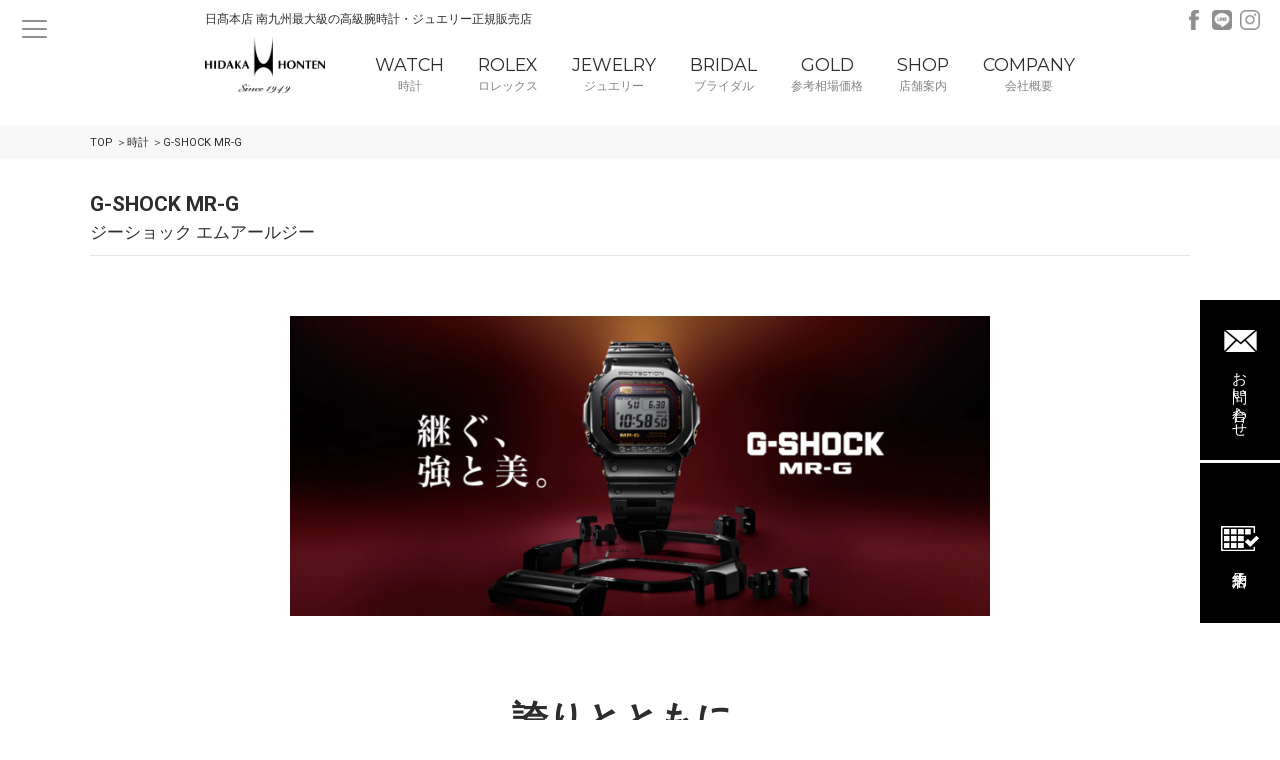

--- FILE ---
content_type: text/html; charset=UTF-8
request_url: https://hidakahonten.jp/watch/498/
body_size: 16431
content:
<!doctype html>
<html>
<head>
<meta http-equiv="Content-Type" content="text/html; charset=utf-8">
<meta http-equiv="X-UA-Compatible" content="IE=edge">
<meta name="viewport" content="width=device-width, minimum-scale=1.0, maximum-scale=1.0, user-scalable=yes">
<meta name="format-detection" content="telephone=no">
<meta name="keywords" content="日髙本店,宮崎,鹿児島,時計,高級,ブランド,九州,ロレックス,オメガ,ブレゲ,ブランパン,Cartier,カルティエ,ブライトリング,ROLEX,OMEGA,結婚指輪,婚約指輪,日髙時計本店,アクセサリー,プロポーズ,ダイヤモンド,マリッジリング,エンゲージリング,プロショップ">
<meta name="description" content="世界の一流ブランドジュエリーならびに高級腕時計を取り扱う九州（宮崎）の正規代理店です。日本でも取扱店の少ないブランドやアイテムも随時入荷しております。ロレックス、ブレゲ、オメガ、ブライトリング,カルティエなどの高級腕時計の他、結婚指輪、婚約指輪といったブライダルも多数取り揃えております。">

<meta http-equiv="Content-Style-Type" content="text/css">
<meta http-equiv="Content-Script-Type" content="text/javascript">
<title>G-SHOCK MR-G ( ジーショック エムアールジー ) | 日髙本店日髙本店</title>
<link rel="icon" type="image/x-icon" href="/img/favicon.ico">
<link rel="shortcut icon" type="image/x-icon" href="/img/favicon.ico">
<link rel="stylesheet" type="text/css" href="/css/reset.css?ver=1.0">
<link rel="stylesheet" type="text/css" href="/css/base.css?ver=1.0">
<link rel="stylesheet" type="text/css" href="/css/style_pc.css?ver=1.0">
<link rel="stylesheet" type="text/css" href="/css/style_sp.css?ver=1.0">
<link href="https://fonts.googleapis.com/css?family=Roboto:300,400,400i,500,700,900&display=swap" rel="stylesheet">
<link href="https://fonts.googleapis.com/css?family=Montserrat:400,700&display=swap" rel="stylesheet">
<link href="https://fonts.googleapis.com/css?family=Damion&display=swap" rel="stylesheet">
<link rel="stylesheet" type="text/css" href="/js/slick/slick.css"/>
<link rel="stylesheet" type="text/css" href="/js/slick/slick-theme.css"/>


		<!-- All in One SEO 4.5.4 - aioseo.com -->
		<meta name="description" content="誇りとともに。 内なる信念の赴くままに。 強さ、美しさ、精度。すべての高みを目指す。 そこに、一切の妥協はなく" />
		<meta name="robots" content="max-image-preview:large" />
		<link rel="canonical" href="https://hidakahonten.jp/watch/498" />
		<meta name="generator" content="All in One SEO (AIOSEO) 4.5.4" />
		<meta property="og:locale" content="ja_JP" />
		<meta property="og:site_name" content="日髙本店 | 南九州最大級の高級腕時計・ジュエリー正規販売店" />
		<meta property="og:type" content="article" />
		<meta property="og:title" content="G-SHOCK MR-G ( ジーショック エムアールジー ) | 日髙本店" />
		<meta property="og:description" content="誇りとともに。 内なる信念の赴くままに。 強さ、美しさ、精度。すべての高みを目指す。 そこに、一切の妥協はなく" />
		<meta property="og:url" content="https://hidakahonten.jp/watch/498" />
		<meta property="article:published_time" content="2023-08-24T06:35:30+00:00" />
		<meta property="article:modified_time" content="2024-08-15T05:51:48+00:00" />
		<meta name="twitter:card" content="summary_large_image" />
		<meta name="twitter:title" content="G-SHOCK MR-G ( ジーショック エムアールジー ) | 日髙本店" />
		<meta name="twitter:description" content="誇りとともに。 内なる信念の赴くままに。 強さ、美しさ、精度。すべての高みを目指す。 そこに、一切の妥協はなく" />
		<script type="application/ld+json" class="aioseo-schema">
			{"@context":"https:\/\/schema.org","@graph":[{"@type":"BreadcrumbList","@id":"https:\/\/hidakahonten.jp\/watch\/498#breadcrumblist","itemListElement":[{"@type":"ListItem","@id":"https:\/\/hidakahonten.jp\/#listItem","position":1,"name":"\u5bb6","item":"https:\/\/hidakahonten.jp\/","nextItem":"https:\/\/hidakahonten.jp\/watch\/498#listItem"},{"@type":"ListItem","@id":"https:\/\/hidakahonten.jp\/watch\/498#listItem","position":2,"name":"G-SHOCK MR-G","previousItem":"https:\/\/hidakahonten.jp\/#listItem"}]},{"@type":"Organization","@id":"https:\/\/hidakahonten.jp\/#organization","name":"\u65e5\u9ad9\u672c\u5e97","url":"https:\/\/hidakahonten.jp\/"},{"@type":"Person","@id":"https:\/\/hidakahonten.jp\/author\/hidaka_admin\/#author","url":"https:\/\/hidakahonten.jp\/author\/hidaka_admin\/","name":"hidaka_admin"},{"@type":"WebPage","@id":"https:\/\/hidakahonten.jp\/watch\/498#webpage","url":"https:\/\/hidakahonten.jp\/watch\/498","name":"G-SHOCK MR-G ( \u30b8\u30fc\u30b7\u30e7\u30c3\u30af \u30a8\u30e0\u30a2\u30fc\u30eb\u30b8\u30fc ) | \u65e5\u9ad9\u672c\u5e97","description":"\u8a87\u308a\u3068\u3068\u3082\u306b\u3002 \u5185\u306a\u308b\u4fe1\u5ff5\u306e\u8d74\u304f\u307e\u307e\u306b\u3002 \u5f37\u3055\u3001\u7f8e\u3057\u3055\u3001\u7cbe\u5ea6\u3002\u3059\u3079\u3066\u306e\u9ad8\u307f\u3092\u76ee\u6307\u3059\u3002 \u305d\u3053\u306b\u3001\u4e00\u5207\u306e\u59a5\u5354\u306f\u306a\u304f","inLanguage":"ja","isPartOf":{"@id":"https:\/\/hidakahonten.jp\/#website"},"breadcrumb":{"@id":"https:\/\/hidakahonten.jp\/watch\/498#breadcrumblist"},"author":{"@id":"https:\/\/hidakahonten.jp\/author\/hidaka_admin\/#author"},"creator":{"@id":"https:\/\/hidakahonten.jp\/author\/hidaka_admin\/#author"},"datePublished":"2023-08-24T15:35:30+09:00","dateModified":"2024-08-15T14:51:48+09:00"},{"@type":"WebSite","@id":"https:\/\/hidakahonten.jp\/#website","url":"https:\/\/hidakahonten.jp\/","name":"\u65e5\u9ad9\u672c\u5e97","description":"\u5357\u4e5d\u5dde\u6700\u5927\u7d1a\u306e\u9ad8\u7d1a\u8155\u6642\u8a08\u30fb\u30b8\u30e5\u30a8\u30ea\u30fc\u6b63\u898f\u8ca9\u58f2\u5e97","inLanguage":"ja","publisher":{"@id":"https:\/\/hidakahonten.jp\/#organization"}}]}
		</script>
		<!-- All in One SEO -->

<link rel="alternate" title="oEmbed (JSON)" type="application/json+oembed" href="https://hidakahonten.jp/wp-json/oembed/1.0/embed?url=https%3A%2F%2Fhidakahonten.jp%2Fwatch%2F498" />
<link rel="alternate" title="oEmbed (XML)" type="text/xml+oembed" href="https://hidakahonten.jp/wp-json/oembed/1.0/embed?url=https%3A%2F%2Fhidakahonten.jp%2Fwatch%2F498&#038;format=xml" />
		<!-- This site uses the Google Analytics by MonsterInsights plugin v9.11.1 - Using Analytics tracking - https://www.monsterinsights.com/ -->
		<!-- Note: MonsterInsights is not currently configured on this site. The site owner needs to authenticate with Google Analytics in the MonsterInsights settings panel. -->
					<!-- No tracking code set -->
				<!-- / Google Analytics by MonsterInsights -->
		<style id='wp-img-auto-sizes-contain-inline-css' type='text/css'>
img:is([sizes=auto i],[sizes^="auto," i]){contain-intrinsic-size:3000px 1500px}
/*# sourceURL=wp-img-auto-sizes-contain-inline-css */
</style>
<link rel='stylesheet' id='sbi_styles-css' href='https://hidakahonten.jp/wp-content/plugins/instagram-feed/css/sbi-styles.min.css?ver=6.6.1' type='text/css' media='all' />
<style id='wp-emoji-styles-inline-css' type='text/css'>

	img.wp-smiley, img.emoji {
		display: inline !important;
		border: none !important;
		box-shadow: none !important;
		height: 1em !important;
		width: 1em !important;
		margin: 0 0.07em !important;
		vertical-align: -0.1em !important;
		background: none !important;
		padding: 0 !important;
	}
/*# sourceURL=wp-emoji-styles-inline-css */
</style>
<style id='wp-block-library-inline-css' type='text/css'>
:root{--wp-block-synced-color:#7a00df;--wp-block-synced-color--rgb:122,0,223;--wp-bound-block-color:var(--wp-block-synced-color);--wp-editor-canvas-background:#ddd;--wp-admin-theme-color:#007cba;--wp-admin-theme-color--rgb:0,124,186;--wp-admin-theme-color-darker-10:#006ba1;--wp-admin-theme-color-darker-10--rgb:0,107,160.5;--wp-admin-theme-color-darker-20:#005a87;--wp-admin-theme-color-darker-20--rgb:0,90,135;--wp-admin-border-width-focus:2px}@media (min-resolution:192dpi){:root{--wp-admin-border-width-focus:1.5px}}.wp-element-button{cursor:pointer}:root .has-very-light-gray-background-color{background-color:#eee}:root .has-very-dark-gray-background-color{background-color:#313131}:root .has-very-light-gray-color{color:#eee}:root .has-very-dark-gray-color{color:#313131}:root .has-vivid-green-cyan-to-vivid-cyan-blue-gradient-background{background:linear-gradient(135deg,#00d084,#0693e3)}:root .has-purple-crush-gradient-background{background:linear-gradient(135deg,#34e2e4,#4721fb 50%,#ab1dfe)}:root .has-hazy-dawn-gradient-background{background:linear-gradient(135deg,#faaca8,#dad0ec)}:root .has-subdued-olive-gradient-background{background:linear-gradient(135deg,#fafae1,#67a671)}:root .has-atomic-cream-gradient-background{background:linear-gradient(135deg,#fdd79a,#004a59)}:root .has-nightshade-gradient-background{background:linear-gradient(135deg,#330968,#31cdcf)}:root .has-midnight-gradient-background{background:linear-gradient(135deg,#020381,#2874fc)}:root{--wp--preset--font-size--normal:16px;--wp--preset--font-size--huge:42px}.has-regular-font-size{font-size:1em}.has-larger-font-size{font-size:2.625em}.has-normal-font-size{font-size:var(--wp--preset--font-size--normal)}.has-huge-font-size{font-size:var(--wp--preset--font-size--huge)}.has-text-align-center{text-align:center}.has-text-align-left{text-align:left}.has-text-align-right{text-align:right}.has-fit-text{white-space:nowrap!important}#end-resizable-editor-section{display:none}.aligncenter{clear:both}.items-justified-left{justify-content:flex-start}.items-justified-center{justify-content:center}.items-justified-right{justify-content:flex-end}.items-justified-space-between{justify-content:space-between}.screen-reader-text{border:0;clip-path:inset(50%);height:1px;margin:-1px;overflow:hidden;padding:0;position:absolute;width:1px;word-wrap:normal!important}.screen-reader-text:focus{background-color:#ddd;clip-path:none;color:#444;display:block;font-size:1em;height:auto;left:5px;line-height:normal;padding:15px 23px 14px;text-decoration:none;top:5px;width:auto;z-index:100000}html :where(.has-border-color){border-style:solid}html :where([style*=border-top-color]){border-top-style:solid}html :where([style*=border-right-color]){border-right-style:solid}html :where([style*=border-bottom-color]){border-bottom-style:solid}html :where([style*=border-left-color]){border-left-style:solid}html :where([style*=border-width]){border-style:solid}html :where([style*=border-top-width]){border-top-style:solid}html :where([style*=border-right-width]){border-right-style:solid}html :where([style*=border-bottom-width]){border-bottom-style:solid}html :where([style*=border-left-width]){border-left-style:solid}html :where(img[class*=wp-image-]){height:auto;max-width:100%}:where(figure){margin:0 0 1em}html :where(.is-position-sticky){--wp-admin--admin-bar--position-offset:var(--wp-admin--admin-bar--height,0px)}@media screen and (max-width:600px){html :where(.is-position-sticky){--wp-admin--admin-bar--position-offset:0px}}

/*# sourceURL=wp-block-library-inline-css */
</style><style id='wp-block-image-inline-css' type='text/css'>
.wp-block-image>a,.wp-block-image>figure>a{display:inline-block}.wp-block-image img{box-sizing:border-box;height:auto;max-width:100%;vertical-align:bottom}@media not (prefers-reduced-motion){.wp-block-image img.hide{visibility:hidden}.wp-block-image img.show{animation:show-content-image .4s}}.wp-block-image[style*=border-radius] img,.wp-block-image[style*=border-radius]>a{border-radius:inherit}.wp-block-image.has-custom-border img{box-sizing:border-box}.wp-block-image.aligncenter{text-align:center}.wp-block-image.alignfull>a,.wp-block-image.alignwide>a{width:100%}.wp-block-image.alignfull img,.wp-block-image.alignwide img{height:auto;width:100%}.wp-block-image .aligncenter,.wp-block-image .alignleft,.wp-block-image .alignright,.wp-block-image.aligncenter,.wp-block-image.alignleft,.wp-block-image.alignright{display:table}.wp-block-image .aligncenter>figcaption,.wp-block-image .alignleft>figcaption,.wp-block-image .alignright>figcaption,.wp-block-image.aligncenter>figcaption,.wp-block-image.alignleft>figcaption,.wp-block-image.alignright>figcaption{caption-side:bottom;display:table-caption}.wp-block-image .alignleft{float:left;margin:.5em 1em .5em 0}.wp-block-image .alignright{float:right;margin:.5em 0 .5em 1em}.wp-block-image .aligncenter{margin-left:auto;margin-right:auto}.wp-block-image :where(figcaption){margin-bottom:1em;margin-top:.5em}.wp-block-image.is-style-circle-mask img{border-radius:9999px}@supports ((-webkit-mask-image:none) or (mask-image:none)) or (-webkit-mask-image:none){.wp-block-image.is-style-circle-mask img{border-radius:0;-webkit-mask-image:url('data:image/svg+xml;utf8,<svg viewBox="0 0 100 100" xmlns="http://www.w3.org/2000/svg"><circle cx="50" cy="50" r="50"/></svg>');mask-image:url('data:image/svg+xml;utf8,<svg viewBox="0 0 100 100" xmlns="http://www.w3.org/2000/svg"><circle cx="50" cy="50" r="50"/></svg>');mask-mode:alpha;-webkit-mask-position:center;mask-position:center;-webkit-mask-repeat:no-repeat;mask-repeat:no-repeat;-webkit-mask-size:contain;mask-size:contain}}:root :where(.wp-block-image.is-style-rounded img,.wp-block-image .is-style-rounded img){border-radius:9999px}.wp-block-image figure{margin:0}.wp-lightbox-container{display:flex;flex-direction:column;position:relative}.wp-lightbox-container img{cursor:zoom-in}.wp-lightbox-container img:hover+button{opacity:1}.wp-lightbox-container button{align-items:center;backdrop-filter:blur(16px) saturate(180%);background-color:#5a5a5a40;border:none;border-radius:4px;cursor:zoom-in;display:flex;height:20px;justify-content:center;opacity:0;padding:0;position:absolute;right:16px;text-align:center;top:16px;width:20px;z-index:100}@media not (prefers-reduced-motion){.wp-lightbox-container button{transition:opacity .2s ease}}.wp-lightbox-container button:focus-visible{outline:3px auto #5a5a5a40;outline:3px auto -webkit-focus-ring-color;outline-offset:3px}.wp-lightbox-container button:hover{cursor:pointer;opacity:1}.wp-lightbox-container button:focus{opacity:1}.wp-lightbox-container button:focus,.wp-lightbox-container button:hover,.wp-lightbox-container button:not(:hover):not(:active):not(.has-background){background-color:#5a5a5a40;border:none}.wp-lightbox-overlay{box-sizing:border-box;cursor:zoom-out;height:100vh;left:0;overflow:hidden;position:fixed;top:0;visibility:hidden;width:100%;z-index:100000}.wp-lightbox-overlay .close-button{align-items:center;cursor:pointer;display:flex;justify-content:center;min-height:40px;min-width:40px;padding:0;position:absolute;right:calc(env(safe-area-inset-right) + 16px);top:calc(env(safe-area-inset-top) + 16px);z-index:5000000}.wp-lightbox-overlay .close-button:focus,.wp-lightbox-overlay .close-button:hover,.wp-lightbox-overlay .close-button:not(:hover):not(:active):not(.has-background){background:none;border:none}.wp-lightbox-overlay .lightbox-image-container{height:var(--wp--lightbox-container-height);left:50%;overflow:hidden;position:absolute;top:50%;transform:translate(-50%,-50%);transform-origin:top left;width:var(--wp--lightbox-container-width);z-index:9999999999}.wp-lightbox-overlay .wp-block-image{align-items:center;box-sizing:border-box;display:flex;height:100%;justify-content:center;margin:0;position:relative;transform-origin:0 0;width:100%;z-index:3000000}.wp-lightbox-overlay .wp-block-image img{height:var(--wp--lightbox-image-height);min-height:var(--wp--lightbox-image-height);min-width:var(--wp--lightbox-image-width);width:var(--wp--lightbox-image-width)}.wp-lightbox-overlay .wp-block-image figcaption{display:none}.wp-lightbox-overlay button{background:none;border:none}.wp-lightbox-overlay .scrim{background-color:#fff;height:100%;opacity:.9;position:absolute;width:100%;z-index:2000000}.wp-lightbox-overlay.active{visibility:visible}@media not (prefers-reduced-motion){.wp-lightbox-overlay.active{animation:turn-on-visibility .25s both}.wp-lightbox-overlay.active img{animation:turn-on-visibility .35s both}.wp-lightbox-overlay.show-closing-animation:not(.active){animation:turn-off-visibility .35s both}.wp-lightbox-overlay.show-closing-animation:not(.active) img{animation:turn-off-visibility .25s both}.wp-lightbox-overlay.zoom.active{animation:none;opacity:1;visibility:visible}.wp-lightbox-overlay.zoom.active .lightbox-image-container{animation:lightbox-zoom-in .4s}.wp-lightbox-overlay.zoom.active .lightbox-image-container img{animation:none}.wp-lightbox-overlay.zoom.active .scrim{animation:turn-on-visibility .4s forwards}.wp-lightbox-overlay.zoom.show-closing-animation:not(.active){animation:none}.wp-lightbox-overlay.zoom.show-closing-animation:not(.active) .lightbox-image-container{animation:lightbox-zoom-out .4s}.wp-lightbox-overlay.zoom.show-closing-animation:not(.active) .lightbox-image-container img{animation:none}.wp-lightbox-overlay.zoom.show-closing-animation:not(.active) .scrim{animation:turn-off-visibility .4s forwards}}@keyframes show-content-image{0%{visibility:hidden}99%{visibility:hidden}to{visibility:visible}}@keyframes turn-on-visibility{0%{opacity:0}to{opacity:1}}@keyframes turn-off-visibility{0%{opacity:1;visibility:visible}99%{opacity:0;visibility:visible}to{opacity:0;visibility:hidden}}@keyframes lightbox-zoom-in{0%{transform:translate(calc((-100vw + var(--wp--lightbox-scrollbar-width))/2 + var(--wp--lightbox-initial-left-position)),calc(-50vh + var(--wp--lightbox-initial-top-position))) scale(var(--wp--lightbox-scale))}to{transform:translate(-50%,-50%) scale(1)}}@keyframes lightbox-zoom-out{0%{transform:translate(-50%,-50%) scale(1);visibility:visible}99%{visibility:visible}to{transform:translate(calc((-100vw + var(--wp--lightbox-scrollbar-width))/2 + var(--wp--lightbox-initial-left-position)),calc(-50vh + var(--wp--lightbox-initial-top-position))) scale(var(--wp--lightbox-scale));visibility:hidden}}
/*# sourceURL=https://hidakahonten.jp/wp-includes/blocks/image/style.min.css */
</style>
<style id='wp-block-paragraph-inline-css' type='text/css'>
.is-small-text{font-size:.875em}.is-regular-text{font-size:1em}.is-large-text{font-size:2.25em}.is-larger-text{font-size:3em}.has-drop-cap:not(:focus):first-letter{float:left;font-size:8.4em;font-style:normal;font-weight:100;line-height:.68;margin:.05em .1em 0 0;text-transform:uppercase}body.rtl .has-drop-cap:not(:focus):first-letter{float:none;margin-left:.1em}p.has-drop-cap.has-background{overflow:hidden}:root :where(p.has-background){padding:1.25em 2.375em}:where(p.has-text-color:not(.has-link-color)) a{color:inherit}p.has-text-align-left[style*="writing-mode:vertical-lr"],p.has-text-align-right[style*="writing-mode:vertical-rl"]{rotate:180deg}
/*# sourceURL=https://hidakahonten.jp/wp-includes/blocks/paragraph/style.min.css */
</style>
<style id='global-styles-inline-css' type='text/css'>
:root{--wp--preset--aspect-ratio--square: 1;--wp--preset--aspect-ratio--4-3: 4/3;--wp--preset--aspect-ratio--3-4: 3/4;--wp--preset--aspect-ratio--3-2: 3/2;--wp--preset--aspect-ratio--2-3: 2/3;--wp--preset--aspect-ratio--16-9: 16/9;--wp--preset--aspect-ratio--9-16: 9/16;--wp--preset--color--black: #000000;--wp--preset--color--cyan-bluish-gray: #abb8c3;--wp--preset--color--white: #ffffff;--wp--preset--color--pale-pink: #f78da7;--wp--preset--color--vivid-red: #cf2e2e;--wp--preset--color--luminous-vivid-orange: #ff6900;--wp--preset--color--luminous-vivid-amber: #fcb900;--wp--preset--color--light-green-cyan: #7bdcb5;--wp--preset--color--vivid-green-cyan: #00d084;--wp--preset--color--pale-cyan-blue: #8ed1fc;--wp--preset--color--vivid-cyan-blue: #0693e3;--wp--preset--color--vivid-purple: #9b51e0;--wp--preset--gradient--vivid-cyan-blue-to-vivid-purple: linear-gradient(135deg,rgb(6,147,227) 0%,rgb(155,81,224) 100%);--wp--preset--gradient--light-green-cyan-to-vivid-green-cyan: linear-gradient(135deg,rgb(122,220,180) 0%,rgb(0,208,130) 100%);--wp--preset--gradient--luminous-vivid-amber-to-luminous-vivid-orange: linear-gradient(135deg,rgb(252,185,0) 0%,rgb(255,105,0) 100%);--wp--preset--gradient--luminous-vivid-orange-to-vivid-red: linear-gradient(135deg,rgb(255,105,0) 0%,rgb(207,46,46) 100%);--wp--preset--gradient--very-light-gray-to-cyan-bluish-gray: linear-gradient(135deg,rgb(238,238,238) 0%,rgb(169,184,195) 100%);--wp--preset--gradient--cool-to-warm-spectrum: linear-gradient(135deg,rgb(74,234,220) 0%,rgb(151,120,209) 20%,rgb(207,42,186) 40%,rgb(238,44,130) 60%,rgb(251,105,98) 80%,rgb(254,248,76) 100%);--wp--preset--gradient--blush-light-purple: linear-gradient(135deg,rgb(255,206,236) 0%,rgb(152,150,240) 100%);--wp--preset--gradient--blush-bordeaux: linear-gradient(135deg,rgb(254,205,165) 0%,rgb(254,45,45) 50%,rgb(107,0,62) 100%);--wp--preset--gradient--luminous-dusk: linear-gradient(135deg,rgb(255,203,112) 0%,rgb(199,81,192) 50%,rgb(65,88,208) 100%);--wp--preset--gradient--pale-ocean: linear-gradient(135deg,rgb(255,245,203) 0%,rgb(182,227,212) 50%,rgb(51,167,181) 100%);--wp--preset--gradient--electric-grass: linear-gradient(135deg,rgb(202,248,128) 0%,rgb(113,206,126) 100%);--wp--preset--gradient--midnight: linear-gradient(135deg,rgb(2,3,129) 0%,rgb(40,116,252) 100%);--wp--preset--font-size--small: 13px;--wp--preset--font-size--medium: 20px;--wp--preset--font-size--large: 36px;--wp--preset--font-size--x-large: 42px;--wp--preset--spacing--20: 0.44rem;--wp--preset--spacing--30: 0.67rem;--wp--preset--spacing--40: 1rem;--wp--preset--spacing--50: 1.5rem;--wp--preset--spacing--60: 2.25rem;--wp--preset--spacing--70: 3.38rem;--wp--preset--spacing--80: 5.06rem;--wp--preset--shadow--natural: 6px 6px 9px rgba(0, 0, 0, 0.2);--wp--preset--shadow--deep: 12px 12px 50px rgba(0, 0, 0, 0.4);--wp--preset--shadow--sharp: 6px 6px 0px rgba(0, 0, 0, 0.2);--wp--preset--shadow--outlined: 6px 6px 0px -3px rgb(255, 255, 255), 6px 6px rgb(0, 0, 0);--wp--preset--shadow--crisp: 6px 6px 0px rgb(0, 0, 0);}:where(.is-layout-flex){gap: 0.5em;}:where(.is-layout-grid){gap: 0.5em;}body .is-layout-flex{display: flex;}.is-layout-flex{flex-wrap: wrap;align-items: center;}.is-layout-flex > :is(*, div){margin: 0;}body .is-layout-grid{display: grid;}.is-layout-grid > :is(*, div){margin: 0;}:where(.wp-block-columns.is-layout-flex){gap: 2em;}:where(.wp-block-columns.is-layout-grid){gap: 2em;}:where(.wp-block-post-template.is-layout-flex){gap: 1.25em;}:where(.wp-block-post-template.is-layout-grid){gap: 1.25em;}.has-black-color{color: var(--wp--preset--color--black) !important;}.has-cyan-bluish-gray-color{color: var(--wp--preset--color--cyan-bluish-gray) !important;}.has-white-color{color: var(--wp--preset--color--white) !important;}.has-pale-pink-color{color: var(--wp--preset--color--pale-pink) !important;}.has-vivid-red-color{color: var(--wp--preset--color--vivid-red) !important;}.has-luminous-vivid-orange-color{color: var(--wp--preset--color--luminous-vivid-orange) !important;}.has-luminous-vivid-amber-color{color: var(--wp--preset--color--luminous-vivid-amber) !important;}.has-light-green-cyan-color{color: var(--wp--preset--color--light-green-cyan) !important;}.has-vivid-green-cyan-color{color: var(--wp--preset--color--vivid-green-cyan) !important;}.has-pale-cyan-blue-color{color: var(--wp--preset--color--pale-cyan-blue) !important;}.has-vivid-cyan-blue-color{color: var(--wp--preset--color--vivid-cyan-blue) !important;}.has-vivid-purple-color{color: var(--wp--preset--color--vivid-purple) !important;}.has-black-background-color{background-color: var(--wp--preset--color--black) !important;}.has-cyan-bluish-gray-background-color{background-color: var(--wp--preset--color--cyan-bluish-gray) !important;}.has-white-background-color{background-color: var(--wp--preset--color--white) !important;}.has-pale-pink-background-color{background-color: var(--wp--preset--color--pale-pink) !important;}.has-vivid-red-background-color{background-color: var(--wp--preset--color--vivid-red) !important;}.has-luminous-vivid-orange-background-color{background-color: var(--wp--preset--color--luminous-vivid-orange) !important;}.has-luminous-vivid-amber-background-color{background-color: var(--wp--preset--color--luminous-vivid-amber) !important;}.has-light-green-cyan-background-color{background-color: var(--wp--preset--color--light-green-cyan) !important;}.has-vivid-green-cyan-background-color{background-color: var(--wp--preset--color--vivid-green-cyan) !important;}.has-pale-cyan-blue-background-color{background-color: var(--wp--preset--color--pale-cyan-blue) !important;}.has-vivid-cyan-blue-background-color{background-color: var(--wp--preset--color--vivid-cyan-blue) !important;}.has-vivid-purple-background-color{background-color: var(--wp--preset--color--vivid-purple) !important;}.has-black-border-color{border-color: var(--wp--preset--color--black) !important;}.has-cyan-bluish-gray-border-color{border-color: var(--wp--preset--color--cyan-bluish-gray) !important;}.has-white-border-color{border-color: var(--wp--preset--color--white) !important;}.has-pale-pink-border-color{border-color: var(--wp--preset--color--pale-pink) !important;}.has-vivid-red-border-color{border-color: var(--wp--preset--color--vivid-red) !important;}.has-luminous-vivid-orange-border-color{border-color: var(--wp--preset--color--luminous-vivid-orange) !important;}.has-luminous-vivid-amber-border-color{border-color: var(--wp--preset--color--luminous-vivid-amber) !important;}.has-light-green-cyan-border-color{border-color: var(--wp--preset--color--light-green-cyan) !important;}.has-vivid-green-cyan-border-color{border-color: var(--wp--preset--color--vivid-green-cyan) !important;}.has-pale-cyan-blue-border-color{border-color: var(--wp--preset--color--pale-cyan-blue) !important;}.has-vivid-cyan-blue-border-color{border-color: var(--wp--preset--color--vivid-cyan-blue) !important;}.has-vivid-purple-border-color{border-color: var(--wp--preset--color--vivid-purple) !important;}.has-vivid-cyan-blue-to-vivid-purple-gradient-background{background: var(--wp--preset--gradient--vivid-cyan-blue-to-vivid-purple) !important;}.has-light-green-cyan-to-vivid-green-cyan-gradient-background{background: var(--wp--preset--gradient--light-green-cyan-to-vivid-green-cyan) !important;}.has-luminous-vivid-amber-to-luminous-vivid-orange-gradient-background{background: var(--wp--preset--gradient--luminous-vivid-amber-to-luminous-vivid-orange) !important;}.has-luminous-vivid-orange-to-vivid-red-gradient-background{background: var(--wp--preset--gradient--luminous-vivid-orange-to-vivid-red) !important;}.has-very-light-gray-to-cyan-bluish-gray-gradient-background{background: var(--wp--preset--gradient--very-light-gray-to-cyan-bluish-gray) !important;}.has-cool-to-warm-spectrum-gradient-background{background: var(--wp--preset--gradient--cool-to-warm-spectrum) !important;}.has-blush-light-purple-gradient-background{background: var(--wp--preset--gradient--blush-light-purple) !important;}.has-blush-bordeaux-gradient-background{background: var(--wp--preset--gradient--blush-bordeaux) !important;}.has-luminous-dusk-gradient-background{background: var(--wp--preset--gradient--luminous-dusk) !important;}.has-pale-ocean-gradient-background{background: var(--wp--preset--gradient--pale-ocean) !important;}.has-electric-grass-gradient-background{background: var(--wp--preset--gradient--electric-grass) !important;}.has-midnight-gradient-background{background: var(--wp--preset--gradient--midnight) !important;}.has-small-font-size{font-size: var(--wp--preset--font-size--small) !important;}.has-medium-font-size{font-size: var(--wp--preset--font-size--medium) !important;}.has-large-font-size{font-size: var(--wp--preset--font-size--large) !important;}.has-x-large-font-size{font-size: var(--wp--preset--font-size--x-large) !important;}
/*# sourceURL=global-styles-inline-css */
</style>

<style id='classic-theme-styles-inline-css' type='text/css'>
/*! This file is auto-generated */
.wp-block-button__link{color:#fff;background-color:#32373c;border-radius:9999px;box-shadow:none;text-decoration:none;padding:calc(.667em + 2px) calc(1.333em + 2px);font-size:1.125em}.wp-block-file__button{background:#32373c;color:#fff;text-decoration:none}
/*# sourceURL=/wp-includes/css/classic-themes.min.css */
</style>
<link rel="https://api.w.org/" href="https://hidakahonten.jp/wp-json/" /><link rel="alternate" title="JSON" type="application/json" href="https://hidakahonten.jp/wp-json/wp/v2/watch/498" /><link rel="EditURI" type="application/rsd+xml" title="RSD" href="https://hidakahonten.jp/xmlrpc.php?rsd" />
<meta name="generator" content="WordPress 6.9" />
<link rel='shortlink' href='https://hidakahonten.jp/?p=498' />

<!-- Google Tag Manager -->
<script>(function(w,d,s,l,i){w[l]=w[l]||[];w[l].push({'gtm.start':
new Date().getTime(),event:'gtm.js'});var f=d.getElementsByTagName(s)[0],
j=d.createElement(s),dl=l!='dataLayer'?'&l='+l:'';j.async=true;j.src=
'https://www.googletagmanager.com/gtm.js?id='+i+dl;f.parentNode.insertBefore(j,f);
})(window,document,'script','dataLayer','GTM-M3T3HMNQ');</script>
<!-- End Google Tag Manager -->
	
</head>

<body>
<!-- Google Tag Manager (noscript) -->
<noscript><iframe src="https://www.googletagmanager.com/ns.html?id=GTM-M3T3HMNQ"
height="0" width="0" style="display:none;visibility:hidden"></iframe></noscript>
<!-- End Google Tag Manager (noscript) -->
<header>
    <h1>日髙本店 南九州最大級の高級腕時計・ジュエリー正規販売店</h1>
    <a href="https://hidakahonten.jp" id="logo"><img src="/img/logo.png" width="170" alt="日髙本店" class="img-responsive"></a>
	 
		<div class="hamburger-menu">
			<input type="checkbox" id="menu-btn-check">
			<label for="menu-btn-check" class="menu-btn"><span></span><!--<p class="sp">メニュー</p>--></label>
            <div class="menu-content">
				<ul><li><a href="/watch">WATCH ／ 時計</a></li>
<li><a href="https://www.rolexboutique-hidakahonten-miyazaki.jp/" target="_blank" rel="noreferrer noopener">ロレックス</a></li>
<li><a href="/jewelry">JEWELRY ／ ジュエリー</a></li>
<li><a href="/bridal">BRIDAL ／ ブライダル</a></li>
<li><a href="/rate">GOLD ／ 参考相場価格</a></li>
<li><a href="/introduction">店舗案内</a></li>
<li><a href="https://hidakahonten.jp/about/">会社概要</a></li>
</ul>
                <ul id="hamburger_sns">
                    <li><a href="https://www.facebook.com/hidakahonten/" target="_blank"><img src="/img/sns_fb.png" alt="Facebook" class="img-responsive"></a></li>
                    <li><a href="https://lin.ee/D67nQb2" target="_blank"><img src="/img/sns_line.png" alt="LINE" class="img-responsive"></a></li>
                    <li><a href="https://www.instagram.com/hidaka_honten/" target="_blank"><img src="/img/sns_insta.png" alt="Instagram" class="img-responsive"></a></li>
                </ul>
                <div class="rolex-retailer"><a href="https://www.rolexboutique-hidakahonten-miyazaki.jp/" style="display:inline-block;" target="rolex"><span class="rolex-retailer-clock" style="display:block;"></span></a></div>
				<!--<ul>
					<li>
						<a href="#">WATCH</a>
					</li>
					<li>
						<a href="#">ROLEX</a>
					</li>
					<li>
						<a href="#">JEWELRY</a>
					</li>
					<li>
						<a href="#">BRIDAL</a>
					</li>
					<li>
						<a href="#">GOLD</a>
					</li>
					<li>
						<a href="#">SHOP</a>
					</li>
					<li>
						<a href="#">SERVICE</a>
					</li>
					<li>
						<a href="#">COMPANY</a>
					</li>
				</ul>-->
			</div>
		</div>
	 
    <a href="#" class="search"><img src="/img/icon_search.png" alt="検索" class="img-responsive pc"><img src="/img/icon_search2.png" alt="検索" class="img-responsive sp"></a>
    <ul id="header_sns">
        <li><a href="https://www.facebook.com/hidakahonten/" target="_blank"><img src="/img/sns_fb.png" alt="Facebook" class="img-responsive"></a></li>
        <li><a href="https://lin.ee/D67nQb2" target="_blank"><img src="/img/sns_line.png" alt="LINE" class="img-responsive"></a></li>
        <li><a href="https://www.instagram.com/hidaka_honten/" target="_blank"><img src="/img/sns_insta.png" alt="Instagram" class="img-responsive"></a></li>
    </ul>
	    <div id="rolex-retailer"><a href="https://www.rolexboutique-hidakahonten-miyazaki.jp/" style="display:inline-block;" target="rolex"><span class="rolex-retailer-clock" style="display:block;"></span></a></div>
    <script src="https://static.rolex.com/retailers/clock/retailercall.js"></script>
    <script>
        var rdp = new RolexRetailerClock();
        var rdpConfig = {
            dealerAPIKey: '4817780232263436262512d030fd132f',
            lang: 'ja',
            colour: 'gold'
        }
        try {
            rdp.getRetailerClock(rdpConfig);
        } catch (err) {}
    </script>
	     
		<ul class="menu"><li><a href="/watch">WATCH<div>時計</div></a></li>
<li><a href="https://www.rolexboutique-hidakahonten-miyazaki.jp/" target="_blank" rel="noreferrer noopener">ROLEX<div>ロレックス</div></a></li>
<li><a href="/jewelry">JEWELRY<div>ジュエリー</div></a></li>
<li><a href="/bridal">BRIDAL<div>ブライダル</div></a></li>
<li><a href="/rate">GOLD<div>参考相場価格</div></a></li>
<li><a href="/introduction">SHOP<div>店舗案内</div></a></li>
<li><a href="https://hidakahonten.jp/about/">COMPANY<div>会社概要</div></a></li>
</ul>
	 
    <ul id="fix-banner">
        <li><a href="/contact" class="fix-banner_contact">お問い合わせ</a></li>
        <li><a href="/reserve" class="fix-banner_reserve">来店予約</a></li>
    </ul>
    <div id="sp_contact-btn" class="sp">
        <a href="/contact" style="margin-top: 0;">お問い合わせ</a>
        <a href="/reserve">来店予約</a>
    </div>
</header>

<div id="breadcrumb">
<ul>
<li><a href="https://hidakahonten.jp">TOP</a></li><li><a href="https://hidakahonten.jp/watch/">時計</a></li><li>G-SHOCK MR-G</li></ul>
</div>

<div id="model_list">
	<h2 id="brand_head">
		<div class="brand_name">G-SHOCK MR-G<div class="jp_name">ジーショック エムアールジー</div></div>
		 
	</h2>
	
	
	<div id="brand_history">
		<div class="inner"><div class="wp-block-image">
<figure class="aligncenter size-full"><img fetchpriority="high" decoding="async" width="700" height="300" src="https://hidakahonten.jp/wp-content/uploads/2023/08/MRG_brandpage_top.jpg" alt="" class="wp-image-10559" srcset="https://hidakahonten.jp/wp-content/uploads/2023/08/MRG_brandpage_top.jpg 700w, https://hidakahonten.jp/wp-content/uploads/2023/08/MRG_brandpage_top-300x129.jpg 300w" sizes="(max-width: 700px) 100vw, 700px" /></figure>
</div>


<p><br><br><p>



<p class="has-text-align-center has-large-font-size"><strong>誇りとともに。</strong></p>



<p><br></p>



<p class="has-text-align-center has-medium-font-size">内なる信念の赴くままに。</p>



<p class="has-text-align-center has-medium-font-size">強さ、美しさ、精度。すべての高みを目指す。</p>



<p class="has-text-align-center has-medium-font-size">そこに、一切の妥協はなく、一瞬の揺らぎもない。</p>



<p class="has-text-align-center has-medium-font-size">威厳こそが王道の証。</p>



<p class="has-text-align-center has-medium-font-size">誇り高き孤高の存在。</p>



<p class="has-text-align-center has-medium-font-size">G-SHOCK最高峰 MR-G。</p>



<p></p>


<div style="text-align: center;"><img decoding="async" src="https://hidakahonten.jp/wp-content/uploads/brand-img/MRG_brandpage_top.jpg" /></div>
<div style="text-align: center;"> </div>
<div style="text-align: center;"> </div>
<div style="text-align: center;">
<p class="p1" style="text-align: center; font-variant-numeric: normal; font-variant-east-asian: normal; font-stretch: normal; line-height: normal;"><b><span style="font-size: xx-large;">誇りとともに。</span></b></p>
<div style="font-size: 13px; text-align: center;"> </div>
<div style="text-align: center;"><span style="font-size: large;">内なる信念の赴くままに。</span></div>
<div style="text-align: center;"><span style="font-size: large;"> </span></div>
<div style="text-align: center;"><span style="font-size: large;">強さ、美しさ、精度。すべての高みを目指す。</span></div>
<div style="text-align: center;"><span style="font-size: large;"> </span></div>
<div style="text-align: center;"><span style="font-size: large;">そこに、一切の妥協はなく、一瞬の揺らぎもない。</span></div>
<div style="text-align: center;"><span style="font-size: large;"> </span></div>
<div style="text-align: center;"><span style="font-size: large;">威厳こそが王道の証。</span></div>
<div style="text-align: center;"><span style="font-size: large;"> </span></div>
<div style="text-align: center;"><span style="font-size: large;">誇り高き孤高の存在。</span></div>
<div style="text-align: center;"><span style="font-size: large;"> </span></div>
<p> </p>
<div style="text-align: center;"><span style="font-size: large;"><span class="s1" style="font-variant-numeric: normal; font-variant-east-asian: normal; font-stretch: normal; line-height: normal;">G-SHOCK</span>最高峰<span class="s1" style="font-variant-numeric: normal; font-variant-east-asian: normal; font-stretch: normal; line-height: normal;"> MR-G</span>。</span></div>
<div style="text-align: center;"><span style="font-size: large;"> </span></div>
<p> </p>
</div>
<div style="text-align: center;"><span style="font-size: large;"> </span></div>
<div style="text-align: center;"><hr id="null" /></div>
<div style="text-align: center;"><span style="font-size: large;"> </span></div>
<div style="text-align: center;"><span style="font-size: large;"> </span></div>
<div style="text-align: center;"><span style="font-size: large;">Callenge the limits</span></div>
<div style="text-align: center;"> </div>
<div style="text-align: center;">スペシャルムービー</div>
<div style="text-align: center;"> </div>
<div style="text-align: center;">
<p><iframe src="https://www.youtube.com/embed/Uf5rzB6VoK4?autoplay=1&amp;mute=1&amp;loop=1&amp;controls=" width="640" height="360" frameborder="0" allowfullscreen="allowfullscreen" data-dashlane-frameid="5199"></iframe></p>
</div>
<div style="text-align: center;"> </div>
<div style="text-align: center;"> </div>
<div style="text-align: center;">
<p><iframe src="https://www.youtube.com/embed/6-ualCcOn1M?autoplay=1&amp;mute=1&amp;loop=1&amp;controls=" width="640" height="360" frameborder="0" allowfullscreen="allowfullscreen" data-dashlane-frameid="5198"></iframe></p>
</div>
<div style="text-align: center;"> </div>
<div style="text-align: center;"> </div>
<div style="text-align: center;"> </div>
<div style="text-align: center;"><a href="tel:0985-26-1102"><img decoding="async" src="https://hidakahonten.jp/wp-content/uploads/brand-img/moushikomi_tel_bottomPC.jpg" /></a></div>
<div style="text-align: center;"> </div></div>
	</div>

	 
		<div class="bg_light-gray">
			<div class="inner">
				<ul id="lineup_list">
					<li><a href="/watch/498?collection=350"><div class="img_box"><img src="https://hidakahonten.jp/wp-content/uploads/2025/07/MRG-B1000B-1AJR-150x150.avif" class="img_align-center" /></div><div class="text_box"><div class="lineup_name">B1000 Series</div></div></a></li>
<li><a href="/watch/498?collection=349"><div class="img_box"><img src="https://hidakahonten.jp/wp-content/uploads/2024/11/MRG-B5000R-1-150x150.avif" class="img_align-center" /></div><div class="text_box"><div class="lineup_name">B5000 Series</div></div></a></li>
<li><a href="/watch/498?collection=348"><div class="img_box"><img src="https://hidakahonten.jp/wp-content/uploads/2025/08/MRG-BF1000RG-3A-150x150.png" class="img_align-center" /></div><div class="text_box"><div class="lineup_name">FROGMAN</div></div></a></li>
<li><a href="/watch/498?collection=347"><div class="img_box"><img src="https://hidakahonten.jp/wp-content/uploads/2025/02/MRG-B2100R-2AJR-150x150.avif" class="img_align-center" /></div><div class="text_box"><div class="lineup_name">B2100 Series</div></div></a></li>
<li><a href="/watch/498?collection=346"><div class="img_box"><img src="https://hidakahonten.jp/wp-content/uploads/2025/11/image-150x150.avif" class="img_align-center" /></div><div class="text_box"><div class="lineup_name">B2000 Series</div></div></a></li>
 
				</ul>
			</div>
		</div>
	
	<div class="inner" id="brand_product_list">
		<ul id="sort_btn">
			<li>並べ替え</li>
			<li><a href="/watch/498" class="active">新着順</a></li>
			<li><a href="/watch/498?sort=price_asc" >価格が安い順</a></li>
			<li><a href="/watch/498?sort=price_desc" >価格が高い順</a></li>
		</ul>
		<ul class="list04">
			<li><a href="https://hidakahonten.jp/watch/498/product/18881"><div class="img-wrap"><img src="https://hidakahonten.jp/wp-content/uploads/2025/11/image.avif" class="img-responsive" /></div><div class="model_name">MR-G MRG-B2000 Series MRG-B2000KT-3AJR</div><div class="ref">MRG-B2000KT-3AJR</div><div class="price">￥935,000(税込)</div></a></li>
<li><a href="https://hidakahonten.jp/watch/498/product/17406"><div class="img-wrap"><img src="https://hidakahonten.jp/wp-content/uploads/2025/08/MRG-BF1000RG-3A-1024x1024.png" class="img-responsive" /></div><div class="model_name">MR-G FROGMAN MRG-BF1000RG-3AJR</div><div class="ref">MRG-BF1000RG-3AJR</div><div class="price">￥572,000(税込)</div></a></li>
<li><a href="https://hidakahonten.jp/watch/498/product/16848"><div class="img-wrap"><img src="https://hidakahonten.jp/wp-content/uploads/2025/07/MRG-B1000B-1AJR.avif" class="img-responsive" /></div><div class="model_name">MR-G MRG-B1000 Series MRG-B1000B-1AJR</div><div class="ref">MRG-B1000B-1AJR</div><div class="price">￥341,000(税込)</div></a></li>
<li><a href="https://hidakahonten.jp/watch/498/product/16845"><div class="img-wrap"><img src="https://hidakahonten.jp/wp-content/uploads/2025/07/MRG-B1000BA-1AJR.avif" class="img-responsive" /></div><div class="model_name">MR-G MRG-B1000 Series MRG-B1000BA-1AJR</div><div class="ref">MRG-B1000BA-1AJR</div><div class="price">￥341,000(税込)</div></a></li>
<li><a href="https://hidakahonten.jp/watch/498/product/16321"><div class="img-wrap"><img src="https://hidakahonten.jp/wp-content/uploads/2025/06/MRG-B2000RG-3AJR-1024x1024.avif" class="img-responsive" /></div><div class="model_name">MR-G MRG-B2000 Series MRG-B2000RG-3AJR</div><div class="ref">MRG-B2000RG-3AJR</div><div class="price">￥385,000(税込)</div></a></li>
<li><a href="https://hidakahonten.jp/watch/498/product/16320"><div class="img-wrap"><img src="https://hidakahonten.jp/wp-content/uploads/2025/06/MRG-B2000BG-3AJR-1024x1024.avif" class="img-responsive" /></div><div class="model_name">MR-G MRG-B2000 Series MRG-B2000BG-3AJR</div><div class="ref">MRG-B2000BG-3AJR</div><div class="price">￥385,000(税込)</div></a></li>
<li><a href="https://hidakahonten.jp/watch/498/product/13503"><div class="img-wrap"><img src="https://hidakahonten.jp/wp-content/uploads/2025/02/MRG-B2100R-2AJR.avif" class="img-responsive" /></div><div class="model_name">MRG-B2100 Series</div><div class="ref">MRG-B2100R-2AJR</div><div class="price">￥550,000(税込)</div></a></li>
<li><a href="https://hidakahonten.jp/watch/498/product/11718"><div class="img-wrap"><img src="https://hidakahonten.jp/wp-content/uploads/2024/11/MRG-B2000D-1A-1024x1024.avif" class="img-responsive" /></div><div class="model_name">CASIO MRG-B2000 Series　MRG-B2000D-1AJR</div><div class="ref">MRG-B2000D-1AJR</div><div class="price">￥324,500(税込)</div></a></li>
<li><a href="https://hidakahonten.jp/watch/498/product/11717"><div class="img-wrap"><img src="https://hidakahonten.jp/wp-content/uploads/2024/11/MRG-B2000B-1A4-1024x1024.avif" class="img-responsive" /></div><div class="model_name">CASIO MRG-B2000 Series　MRG-B2000B-1A4JR</div><div class="ref">MRG-B2000B-1A4JR</div><div class="price">￥346,500(税込)</div></a></li>
<li><a href="https://hidakahonten.jp/watch/498/product/11716"><div class="img-wrap"><img src="https://hidakahonten.jp/wp-content/uploads/2024/11/MRG-B2000B-1A1-1024x1024.avif" class="img-responsive" /></div><div class="model_name">CASIO MRG-B2000 Series　MRG-B2000B-1A1JR</div><div class="ref">MRG-B2000B-1A1JR</div><div class="price">￥346,500(税込)</div></a></li>
<li><a href="https://hidakahonten.jp/watch/498/product/11714"><div class="img-wrap"><img src="https://hidakahonten.jp/wp-content/uploads/2024/11/MRG-B5000B-1-1024x1024.avif" class="img-responsive" /></div><div class="model_name">CASIO MRG-B5000 Series　MRG-B5000B-1JR</div><div class="ref">MRG-B5000B-1JR</div><div class="price">￥495,000(税込)</div></a></li>
<li><a href="https://hidakahonten.jp/watch/498/product/11713"><div class="img-wrap"><img src="https://hidakahonten.jp/wp-content/uploads/2024/11/MRG-B5000R-1-1024x1024.avif" class="img-responsive" /></div><div class="model_name">CASIO MRG-B5000 Series　MRG-B5000R-1JR</div><div class="ref">MRG-B5000R-1JR</div><div class="price">￥407,000(税込)</div></a></li>
<li><a href="https://hidakahonten.jp/watch/498/product/11710"><div class="img-wrap"><img src="https://hidakahonten.jp/wp-content/uploads/2024/11/MRG-BF1000R-1A-1024x1024.avif" class="img-responsive" /></div><div class="model_name">MR-G FROGMAN　MRG-BF1000R-1AJR</div><div class="ref">MRG-BF1000R-1AJR</div><div class="price">￥594,000(税込)</div></a></li>
<li><a href="https://hidakahonten.jp/watch/498/product/11709"><div class="img-wrap"><img src="https://hidakahonten.jp/wp-content/uploads/2024/11/MRG-B2100B-1AJR.avif" class="img-responsive" /></div><div class="model_name">CASIO MRG-B2100 Series　MRG-B2100B-1AJR</div><div class="ref">MRG-B2100B-1AJR</div><div class="price">￥649,000(税込)</div></a></li>
<li><a href="https://hidakahonten.jp/watch/498/product/11214"><div class="img-wrap"><img src="https://hidakahonten.jp/wp-content/uploads/2024/10/MRG-B2100D-1AJR.avif" class="img-responsive" /></div><div class="model_name">CASIO MRG-B2100 Series</div><div class="ref">MRG-B2100D-1AJR</div><div class="price">￥572,000(税込)</div></a></li>
<li><a href="https://hidakahonten.jp/watch/498/product/8764"><div class="img-wrap"><img src="https://hidakahonten.jp/wp-content/uploads/2024/04/MRG-BF1000B-1AJR.png" class="img-responsive" /></div><div class="model_name">MRG-FROGMAN</div><div class="ref">MRG-BF1000B-1AJR</div><div class="price">￥693,000(税込)</div></a></li>
<li><a href="https://hidakahonten.jp/watch/498/product/2441"><div class="img-wrap"><img src="https://hidakahonten.jp/wp-content/uploads/product/2336_0.jpg" class="img-responsive" /></div><div class="model_name">MRG-B1000D-1AJR</div><div class="ref">MRG-B1000D-1AJR</div><div class="price">￥319,000(税込)</div></a></li>
<li><a href="https://hidakahonten.jp/watch/498/product/2111"><div class="img-wrap"><img src="https://hidakahonten.jp/wp-content/uploads/product/2784_0.jpg" class="img-responsive" /></div><div class="model_name">MRG-B5000D-1JR</div><div class="ref">MRG-B5000D-1JR</div><div class="price">￥429,000(税込)</div></a></li>
<li><a href="https://hidakahonten.jp/watch/498/product/1011"><div class="img-wrap"><img src="https://hidakahonten.jp/wp-content/uploads/product/2786_0.jpg" class="img-responsive" /></div><div class="model_name">MRG-B5000BA-1JR</div><div class="ref">MRG-B5000BA-1JR</div><div class="price">￥462,000(税込)</div></a></li>
<li><a href="https://hidakahonten.jp/watch/498/product/1006"><div class="img-wrap"><img src="https://hidakahonten.jp/wp-content/uploads/product/2552_0.jpg" class="img-responsive" /></div><div class="model_name">MR-G MRG-B2000 Series MRG-B2000B-1AJR</div><div class="ref">MRG-B2000B-1AJR</div><div class="price">￥346,500(税込)</div></a></li>
 
		</ul>
		<div class="pager">
			<div class="number">1 – 20 件/ 21件中</div>
			<ul><li class="num on">1</li><li class="num"><a href="/watch/498?paging=2">2</a></li><li class="next"><a href="/watch/498?paging=2">NEXT</a></li></ul>
		</div>
	</div>

	 
		<div id="shop-field">
			<div class="opacity">
				<div class="inner">
					<h2 class="sub-title">SHOP LIST<div class="kata">― 取扱店舗 ―</div></h2>
					<ul class="shop-list">
						<li><div class="shop-img proshop"><div class="shop-img proshop"><img src="https://hidakahonten.jp/wp-content/uploads/2023/07/shop_sample01.jpg" alt="日髙本店プロショップ" class="img-responsive"></div><p><strong>日髙本店プロショップ</strong><br/>〒880-0805 宮崎県宮崎市橘通東3丁目4-6<br/>電話番号：<br class="sp390"><a href="tel:0985261102" class="sp_tel">0985-26-1102</a><br/>FAX番号：0985-26-2498</p><div class="shop_btn_area"><a href="/reserve" class="booking shop-reserve-button" data-shop="proshop">ご来店予約</a><a href="#" class="gmap">Google Map</a></div></li>
 
					</ul>
				</div>
			</div>
		</div>
		
	 	
		<div class="bg_white">
			<div class="inner">
				<h2 class="sub-title">BRANDS<div class="kata">― <span style="letter-spacing: 0px;">取扱い</span>ブランド ―</div></h2>
				<ul id="brand-list_2">
					<li><a href="https://www.rolexboutique-hidakahonten-miyazaki.jp/" target="_blank" rel="noopener"><img src="https://hidakahonten.jp/wp-content/uploads/2023/08/rolex_rogo_new-2-1.png" alt="ROLEX" class="img-responsive img_align-center" /></a></li>
<li><a href="https://hidakahonten.jp/cartier"><img src="https://hidakahonten.jp/wp-content/uploads/2023/08/hidaka_officialsite_logo_cartier.png" alt="Cartier" class="img-responsive img_align-center" /></a></li>
<li><a href="https://hidakahonten.jp/watch/419"><img src="https://hidakahonten.jp/wp-content/uploads/2023/08/hidaka_officialsite_logo_omega.png" alt="OMEGA" class="img-responsive img_align-center" /></a></li>
<li><a href="https://hidakahonten.jp/watch/391"><img src="https://hidakahonten.jp/wp-content/uploads/2023/08/hidaka_officialsite_logo_breguet-2.png" alt="Breguet" class="img-responsive img_align-center" /></a></li>
<li><a href="https://hidakahonten.jp/watch/406"><img src="https://hidakahonten.jp/wp-content/uploads/2023/08/blancpain.png" alt="BLANCPAIN" class="img-responsive img_align-center" /></a></li>
<li><a href="https://hidakahonten.jp/watch/474"><img src="https://hidakahonten.jp/wp-content/uploads/2023/08/hidaka_officialsite_logo_arnoldson-1.png" alt="Arnold &amp; Son" class="img-responsive img_align-center" /></a></li>
<li><a href="https://hidakahonten.jp/watch/14228"><img src="https://hidakahonten.jp/wp-content/uploads/2023/08/hidaka_officialsite_logo_tudor-1.png" alt="TUDOR" class="img-responsive img_align-center" /></a></li>
<li><img src="https://hidakahonten.jp/wp-content/uploads/2023/08/angelus.png" alt="ANGELUS" class="img-responsive img_align-center" /></li>
<li><a href="https://hidakahonten.jp/watch/424"><img src="https://hidakahonten.jp/wp-content/uploads/2023/08/hidaka_officialsite_logo_breitling-1.png" alt="BREITLING" class="img-responsive img_align-center" /></a></li>
<li><img src="https://hidakahonten.jp/wp-content/uploads/2023/08/chronoswiss.png" alt="CHRONOSWISS" class="img-responsive img_align-center" /></li>
<li><a href="https://hidakahonten.jp/watch/435"><img src="https://hidakahonten.jp/wp-content/uploads/2023/08/grandseiko.png" alt="Grand Seiko" class="img-responsive img_align-center" /></a></li>
<li><a href="https://hidakahonten.jp/watch/427"><img src="https://hidakahonten.jp/wp-content/uploads/2023/08/TH.jpg" alt="TAG Heuer" class="img-responsive img_align-center" /></a></li>
<li><a href="https://hidakahonten.jp/watch/9003"><img src="https://hidakahonten.jp/wp-content/uploads/2024/05/rogo-1.png" alt="BAUME&amp;MERCIER" class="img-responsive img_align-center" /></a></li>
<li><a href="https://hidakahonten.jp/watch/530"><img src="https://hidakahonten.jp/wp-content/uploads/2023/08/norqain.png" alt="NORQAIN" class="img-responsive img_align-center" /></a></li>
<li><a href="https://hidakahonten.jp/watch/514"><img src="https://hidakahonten.jp/wp-content/uploads/2023/08/edox.png" alt="EDOX" class="img-responsive img_align-center" /></a></li>
<li><a href="https://hidakahonten.jp/watch/522"><img src="https://hidakahonten.jp/wp-content/uploads/2023/08/maurice.png" alt="MAURICE LACROIX" class="img-responsive img_align-center" /></a></li>
<li><img src="https://hidakahonten.jp/wp-content/uploads/2023/08/ztage.png" alt="ZTAGE" class="img-responsive img_align-center" /></li>
<li><a href="https://hidakahonten.jp/watch/476"><img src="https://hidakahonten.jp/wp-content/uploads/2023/08/boucheron.png" alt="BOUCHERON" class="img-responsive img_align-center" /></a></li>
<li><a href="https://hidakahonten.jp/watch/467"><img src="https://hidakahonten.jp/wp-content/uploads/2023/08/century.png" alt="CENTURY" class="img-responsive img_align-center" /></a></li>
<li><a href="https://hidakahonten.jp/watch/512"><img src="https://hidakahonten.jp/wp-content/uploads/2023/08/oceanus.png" alt="OCEANUS" class="img-responsive img_align-center" /></a></li>
<li><a href="https://hidakahonten.jp/watch/498"><img src="https://hidakahonten.jp/wp-content/uploads/2023/08/mr-g.png" alt="G-SHOCK MR-G" class="img-responsive img_align-center" /></a></li>
<li><a href="https://hidakahonten.jp/watch/495"><img src="https://hidakahonten.jp/wp-content/uploads/2023/08/gshock.png" alt="G-SHOCK" class="img-responsive img_align-center" /></a></li>
<li><a href="https://hidakahonten.jp/watch/509"><img src="https://hidakahonten.jp/wp-content/uploads/2023/08/casio.png" alt="CASIO" class="img-responsive img_align-center" /></a></li>
<li><a href="https://hidakahonten.jp/watch/486"><img src="https://hidakahonten.jp/wp-content/uploads/2023/08/astron.png" alt="SEIKO ASTRON" class="img-responsive img_align-center" /></a></li>
<li><img src="https://hidakahonten.jp/wp-content/uploads/2023/08/seiko.png" alt="SEIKO" class="img-responsive img_align-center" /></li>
<li><img src="https://hidakahonten.jp/wp-content/uploads/2023/08/thecitizen.png" alt="THE CITIZEN" class="img-responsive img_align-center" /></li>
<li><img src="https://hidakahonten.jp/wp-content/uploads/2023/08/campanola.png" alt="CAMPANOLA" class="img-responsive img_align-center" /></li>
<li><img src="https://hidakahonten.jp/wp-content/uploads/2023/08/eco-driveone.png" alt="Eco-Drive One" class="img-responsive img_align-center" /></li>
<li><a href="https://hidakahonten.jp/watch/500"><img src="https://hidakahonten.jp/wp-content/uploads/2023/08/citizen.png" alt="CITIZEN" class="img-responsive img_align-center" /></a></li>
 
				</ul>
			</div>
		</div>
	
</div>


	<div class="bg_dark-gray">
		<div class="inner">
			<div id="footer-nav">
				<div class="nav-box">
<a href="https://hidakahonten.jp/philosophy/">経営理念・社会貢献活動</a>
<a href="/introduction">店舗案内</a>
<a href="https://hidakahonten.jp/about/">会社概要</a>
<a href="https://hidakahonten.jp/contact/">お問い合わせ</a>
<a href="https://hidakahonten.jp/reserve/">来店予約</a>
</div>
<div class="nav-box">
<a href="/news">NEWS & TOPICS</a>
<a href="/event">EVENT & FAIR</a>
<a href="https://hidakahonten.jp/recruit/">採用情報</a>
<a href="/blog">ブログ</a>
</div>
<div class="nav-box">
<a href="/watch">時計 ブランドカタログ</a>
<a href="/jewelry">ジュエリー ブランドカタログ</a>
<a href="/bridal">ブライダル ブランドカタログ</a>
</div>
<div class="nav-box">
<a href="https://hidakahonten.jp/terms/">利用規約</a>
<a href="https://hidakahonten.jp/privacy-policy/">プライバシーポリシー</a>
<a href="https://hidakahonten.jp/security/">セキュリティ</a>
</div>
			</div>
		</div>
	</div>

	
<footer>
	 
	<div class="bg_light-gray">
		<div class="inner">
			<ul class="footer_shop-list">
				<li><p><strong>日髙本店</strong><br/>〒880-0001 宮崎県宮崎市橘通西3丁目10-24<br/>営業時間：日～木曜日 10:30-19:00 / 金・土曜日 10:30-20:00<br/>定休日：水曜日・年末年始（12/31〜1/2）<br/>電話番号：<a href="tel:0985261101" class="sp_tel">0985-26-1101</a></p><a href="/reserve" class="booking shop-reserve-button" data-shop="honten">ご来店予約</a><a href="https://www.google.com/maps/search/%E6%97%A5%E9%AB%99%E6%9C%AC%E5%BA%97/@31.9160556,131.4205844,17z/data=!3m1!4b1?hl=ja&#038;entry=ttu" target="_blank" rel="noopener" class="gmap">Google Map</a><a href="/contact" class="contact-btn">お問い合わせ</a></li>
<li><p><strong>日髙本店プロショップ</strong><br/>〒880-0805 宮崎県宮崎市橘通東3丁目4-6<br/>営業時間：日～木曜日 10:30-19:00 / 金・土曜日 10:30-20:00<br/>定休日：水曜日・年末年始（12/31〜1/2）<br/>電話番号：<a href="tel:0985261102" class="sp_tel">0985-26-1102</a></p><a href="/reserve" class="booking shop-reserve-button" data-shop="proshop">ご来店予約</a><a href="https://www.google.com/maps/place/%E6%97%A5%E9%AB%99%E6%9C%AC%E5%BA%97%E3%83%97%E3%83%AD%E3%82%B7%E3%83%A7%E3%83%83%E3%83%97/@31.9156117,131.4209014,17z/data=!3m1!4b1!4m6!3m5!1s0x3538b76a86bfb711:0x27a50cfbf3fa1a9a!8m2!3d31.9156072!4d131.4234763!16s%2Fg%2F1td9yfms?hl=ja&#038;entry=ttu" target="_blank" rel="noopener" class="gmap">Google Map</a><a href="/contact" class="contact-btn">お問い合わせ</a></li>
			</ul>
		</div>
	</div>
	 

	<div class="bg_dark-gray">
		<div id="copyright">
			<a href="https://hidakahonten.jp"><img src="/img/logo2.png" alt="日髙本店" class="img_align-center img-responsive"></a>
			<p>Copyright(c) 2008-2026 HIDAKA HONTEN CO. All Right Reserved.</p>
		</div>
	</div>
</footer>

<form action="/reserve" method="post" id="reserve_form">
	<input type="hidden" name="reserve_shop" value="" />
</form>

<script
  src="https://code.jquery.com/jquery-3.7.0.min.js"
  integrity="sha256-2Pmvv0kuTBOenSvLm6bvfBSSHrUJ+3A7x6P5Ebd07/g="
  crossorigin="anonymous"></script>
<script type="text/javascript" src="/js/swap.js"></script>
<script type="text/javascript" src="/js/slickslider.js?ver=1.0"></script>
<script type="text/javascript" src="/js/slick/slick.min.js"></script>
<script>
	$(function() {
		$('.shop-reserve-button').on('click', function(e) {
			var shop_value = $(this).data('shop');
			if (shop_value) {
				e.preventDefault();
				$('input[name="reserve_shop"]').val($(this).data('shop'));
				$('#reserve_form').submit();
			}
		});
	});
</script>

<script type="speculationrules">
{"prefetch":[{"source":"document","where":{"and":[{"href_matches":"/*"},{"not":{"href_matches":["/wp-*.php","/wp-admin/*","/wp-content/uploads/*","/wp-content/*","/wp-content/plugins/*","/wp-content/themes/hidaka/*","/*\\?(.+)"]}},{"not":{"selector_matches":"a[rel~=\"nofollow\"]"}},{"not":{"selector_matches":".no-prefetch, .no-prefetch a"}}]},"eagerness":"conservative"}]}
</script>
<!-- Instagram Feed JS -->
<script type="text/javascript">
var sbiajaxurl = "https://hidakahonten.jp/wp-admin/admin-ajax.php";
</script>
<script id="wp-emoji-settings" type="application/json">
{"baseUrl":"https://s.w.org/images/core/emoji/17.0.2/72x72/","ext":".png","svgUrl":"https://s.w.org/images/core/emoji/17.0.2/svg/","svgExt":".svg","source":{"concatemoji":"https://hidakahonten.jp/wp-includes/js/wp-emoji-release.min.js?ver=6.9"}}
</script>
<script type="module">
/* <![CDATA[ */
/*! This file is auto-generated */
const a=JSON.parse(document.getElementById("wp-emoji-settings").textContent),o=(window._wpemojiSettings=a,"wpEmojiSettingsSupports"),s=["flag","emoji"];function i(e){try{var t={supportTests:e,timestamp:(new Date).valueOf()};sessionStorage.setItem(o,JSON.stringify(t))}catch(e){}}function c(e,t,n){e.clearRect(0,0,e.canvas.width,e.canvas.height),e.fillText(t,0,0);t=new Uint32Array(e.getImageData(0,0,e.canvas.width,e.canvas.height).data);e.clearRect(0,0,e.canvas.width,e.canvas.height),e.fillText(n,0,0);const a=new Uint32Array(e.getImageData(0,0,e.canvas.width,e.canvas.height).data);return t.every((e,t)=>e===a[t])}function p(e,t){e.clearRect(0,0,e.canvas.width,e.canvas.height),e.fillText(t,0,0);var n=e.getImageData(16,16,1,1);for(let e=0;e<n.data.length;e++)if(0!==n.data[e])return!1;return!0}function u(e,t,n,a){switch(t){case"flag":return n(e,"\ud83c\udff3\ufe0f\u200d\u26a7\ufe0f","\ud83c\udff3\ufe0f\u200b\u26a7\ufe0f")?!1:!n(e,"\ud83c\udde8\ud83c\uddf6","\ud83c\udde8\u200b\ud83c\uddf6")&&!n(e,"\ud83c\udff4\udb40\udc67\udb40\udc62\udb40\udc65\udb40\udc6e\udb40\udc67\udb40\udc7f","\ud83c\udff4\u200b\udb40\udc67\u200b\udb40\udc62\u200b\udb40\udc65\u200b\udb40\udc6e\u200b\udb40\udc67\u200b\udb40\udc7f");case"emoji":return!a(e,"\ud83e\u1fac8")}return!1}function f(e,t,n,a){let r;const o=(r="undefined"!=typeof WorkerGlobalScope&&self instanceof WorkerGlobalScope?new OffscreenCanvas(300,150):document.createElement("canvas")).getContext("2d",{willReadFrequently:!0}),s=(o.textBaseline="top",o.font="600 32px Arial",{});return e.forEach(e=>{s[e]=t(o,e,n,a)}),s}function r(e){var t=document.createElement("script");t.src=e,t.defer=!0,document.head.appendChild(t)}a.supports={everything:!0,everythingExceptFlag:!0},new Promise(t=>{let n=function(){try{var e=JSON.parse(sessionStorage.getItem(o));if("object"==typeof e&&"number"==typeof e.timestamp&&(new Date).valueOf()<e.timestamp+604800&&"object"==typeof e.supportTests)return e.supportTests}catch(e){}return null}();if(!n){if("undefined"!=typeof Worker&&"undefined"!=typeof OffscreenCanvas&&"undefined"!=typeof URL&&URL.createObjectURL&&"undefined"!=typeof Blob)try{var e="postMessage("+f.toString()+"("+[JSON.stringify(s),u.toString(),c.toString(),p.toString()].join(",")+"));",a=new Blob([e],{type:"text/javascript"});const r=new Worker(URL.createObjectURL(a),{name:"wpTestEmojiSupports"});return void(r.onmessage=e=>{i(n=e.data),r.terminate(),t(n)})}catch(e){}i(n=f(s,u,c,p))}t(n)}).then(e=>{for(const n in e)a.supports[n]=e[n],a.supports.everything=a.supports.everything&&a.supports[n],"flag"!==n&&(a.supports.everythingExceptFlag=a.supports.everythingExceptFlag&&a.supports[n]);var t;a.supports.everythingExceptFlag=a.supports.everythingExceptFlag&&!a.supports.flag,a.supports.everything||((t=a.source||{}).concatemoji?r(t.concatemoji):t.wpemoji&&t.twemoji&&(r(t.twemoji),r(t.wpemoji)))});
//# sourceURL=https://hidakahonten.jp/wp-includes/js/wp-emoji-loader.min.js
/* ]]> */
</script>


<script type="text/javascript">
  (function () {
    var tagjs = document.createElement("script");
    var s = document.getElementsByTagName("script")[0];
    tagjs.async = true;
    tagjs.src = "//s.yjtag.jp/tag.js#site=xJ07YoJ";
    s.parentNode.insertBefore(tagjs, s);
  }());
</script>

<noscript>
  <iframe src="//b.yjtag.jp/iframe?c=xJ07YoJ" width="1" height="1" frameborder="0" scrolling="no" marginheight="0" marginwidth="0"></iframe>
</noscript>


</body>
</html>
